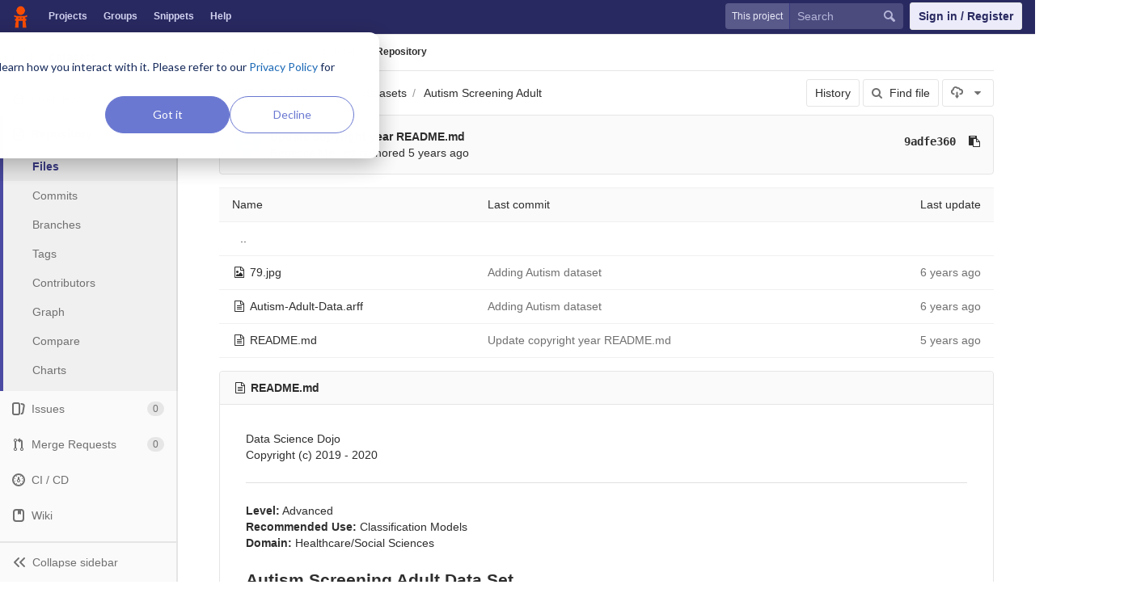

--- FILE ---
content_type: text/html; charset=utf-8
request_url: https://code.datasciencedojo.com/adam_nadeem7/datasets/tree/6d85afe714202f4525c8e5c26984ed75797d7a84/Autism%20Screening%20Adult
body_size: 6704
content:
<!DOCTYPE html>
<html class="" lang="en">
<head prefix="og: http://ogp.me/ns#">
<meta charset="utf-8">
<meta content="IE=edge" http-equiv="X-UA-Compatible">
<meta content="object" property="og:type">
<meta content="Code" property="og:site_name">
<meta content="Autism Screening Adult · 6d85afe714202f4525c8e5c26984ed75797d7a84 · Aadam Nadeem / datasets" property="og:title">
<meta content="Data Sets to Uplift your Skills" property="og:description">
<meta content="/uploads/-/system/project/avatar/337/21_1_.jpg" property="og:image">
<meta content="64" property="og:image:width">
<meta content="64" property="og:image:height">
<meta content="https://code.datasciencedojo.com/adam_nadeem7/datasets/tree/6d85afe714202f4525c8e5c26984ed75797d7a84/Autism%20Screening%20Adult" property="og:url">
<meta content="summary" property="twitter:card">
<meta content="Autism Screening Adult · 6d85afe714202f4525c8e5c26984ed75797d7a84 · Aadam Nadeem / datasets" property="twitter:title">
<meta content="Data Sets to Uplift your Skills" property="twitter:description">
<meta content="/uploads/-/system/project/avatar/337/21_1_.jpg" property="twitter:image">

<title>Autism Screening Adult · 6d85afe714202f4525c8e5c26984ed75797d7a84 · Aadam Nadeem / datasets · Code</title>
<meta content="Data Sets to Uplift your Skills" name="description">
<link rel="shortcut icon" type="image/x-icon" href="/assets/favicon-3b9d47a9a355ceea06a542b78dc1f3ac8f1756f624768accaf05fe105713f542.ico" id="favicon" />
<link rel="stylesheet" media="all" href="/assets/application-38faeff5f0e763c1b0725454bae36fc32a1106938d1ff9511c26b11bfad4c3f1.css" />
<link rel="stylesheet" media="print" href="/assets/print-74b3d49adeaada27337e759b75a34af7cf3d80051de91d60d40570f5a382e132.css" />


<script>
//<![CDATA[
window.gon={};gon.api_version="v4";gon.default_avatar_url="https:\/\/code.datasciencedojo.com\/assets\/no_avatar-849f9c04a3a0d0cea2424ae97b27447dc64a7dbfae83c036c45b403392f0e8ba.png";gon.max_file_size=200;gon.asset_host=null;gon.webpack_public_path="\/assets\/webpack\/";gon.relative_url_root="";gon.shortcuts_path="\/help\/shortcuts";gon.user_color_scheme="white";gon.gitlab_url="https:\/\/code.datasciencedojo.com";gon.revision="dee2c87";gon.gitlab_logo="\/assets\/gitlab_logo-7ae504fe4f68fdebb3c2034e36621930cd36ea87924c11ff65dbcb8ed50dca58.png";gon.sprite_icons="\/assets\/icons-2666da8eb968ba69467c0369d020bf011a5d0b1bd253ba0dbcc43bd0ccbd0dcb.svg";gon.sprite_file_icons="\/assets\/file_icons-7262fc6897e02f1ceaf8de43dc33afa5e4f9a2067f4f68ef77dcc87946575e9e.svg";gon.test_env=false;gon.suggested_label_colors=["#0033CC","#428BCA","#44AD8E","#A8D695","#5CB85C","#69D100","#004E00","#34495E","#7F8C8D","#A295D6","#5843AD","#8E44AD","#FFECDB","#AD4363","#D10069","#CC0033","#FF0000","#D9534F","#D1D100","#F0AD4E","#AD8D43"];
//]]>
</script>

<script src="/assets/webpack/webpack_runtime.bf993a5b9d06faed3c70.bundle.js" defer="defer"></script>
<script src="/assets/webpack/common.db159cd75479db13c6a5.bundle.js" defer="defer"></script>
<script src="/assets/webpack/main.b9fa1bb4b84fda196c23.bundle.js" defer="defer"></script>

<script src="/assets/webpack/pages.projects.01592773ca8dd5701db7.bundle.js" defer="defer"></script>
<script src="/assets/webpack/pages.projects.tree.show.1f352be889c83019b139.bundle.js" defer="defer"></script>

<meta name="csrf-param" content="authenticity_token" />
<meta name="csrf-token" content="tkGHSN8FfPRXk3kWA3b1z4jZnTmGJ+jlxmhW5DZfeZMg4CCT9/i8QMbAoF931CEk/98jpC+u4Yra5KPCoMwa0w==" />
<meta content="origin-when-cross-origin" name="referrer">
<meta content="width=device-width, initial-scale=1, maximum-scale=1" name="viewport">
<meta content="#474D57" name="theme-color">
<link rel="apple-touch-icon" type="image/x-icon" href="/assets/touch-icon-iphone-5a9cee0e8a51212e70b90c87c12f382c428870c0ff67d1eb034d884b78d2dae7.png" />
<link rel="apple-touch-icon" type="image/x-icon" href="/assets/touch-icon-ipad-a6eec6aeb9da138e507593b464fdac213047e49d3093fc30e90d9a995df83ba3.png" sizes="76x76" />
<link rel="apple-touch-icon" type="image/x-icon" href="/assets/touch-icon-iphone-retina-72e2aadf86513a56e050e7f0f2355deaa19cc17ed97bbe5147847f2748e5a3e3.png" sizes="120x120" />
<link rel="apple-touch-icon" type="image/x-icon" href="/assets/touch-icon-ipad-retina-8ebe416f5313483d9c1bc772b5bbe03ecad52a54eba443e5215a22caed2a16a2.png" sizes="152x152" />
<link color="rgb(226, 67, 41)" href="/assets/logo-d36b5212042cebc89b96df4bf6ac24e43db316143e89926c0db839ff694d2de4.svg" rel="mask-icon">
<meta content="/assets/msapplication-tile-1196ec67452f618d39cdd85e2e3a542f76574c071051ae7effbfde01710eb17d.png" name="msapplication-TileImage">
<meta content="#30353E" name="msapplication-TileColor">
<link rel="alternate" type="application/atom+xml" title="datasets:6d85afe714202f4525c8e5c26984ed75797d7a84 commits" href="https://code.datasciencedojo.com/adam_nadeem7/datasets/commits/6d85afe714202f4525c8e5c26984ed75797d7a84?format=atom" />



<script nonce="true">
//<![CDATA[
(function(w,d,s,l,i){w[l]=w[l]||[];w[l].push({'gtm.start':new Date().getTime(),event:'gtm.js'});
var f=d.getElementsByTagName(s)[0],j=d.createElement(s),dl=l!='dataLayer'?'&l='+l:'';
j.async=true;
j.src='https://www.googletagmanager.com/gtm.js?id='+i+dl;f.parentNode.insertBefore(j,f);
})(window,document,'script','dataLayer','GTM-597X89S');

//]]>
</script></head>

<body class="ui_indigo " data-find-file="/adam_nadeem7/datasets/find_file/6d85afe714202f4525c8e5c26984ed75797d7a84" data-group="" data-page="projects:tree:show" data-project="datasets">
<noscript><iframe src="https://www.googletagmanager.com/ns.html?id=GTM-597X89S" height="0" width="0" style="display:none;visibility:hidden"></iframe></noscript>


<header class="navbar navbar-gitlab qa-navbar">
<a class="sr-only gl-accessibility" href="#content-body" tabindex="1">Skip to content</a>
<div class="container-fluid">
<div class="header-content">
<div class="title-container">
<h1 class="title">
<a title="Dashboard" id="logo" href="/"><img data-src="/uploads/-/system/appearance/header_logo/1/Data_Science_Dojo.png" class=" lazy" src="[data-uri]" />
</a></h1>
<ul class="list-unstyled navbar-sub-nav">
<li class="home"><a title="Projects" class="dashboard-shortcuts-projects" href="/explore/projects">Projects
</a></li><li class=""><a title="Groups" class="dashboard-shortcuts-groups" href="/explore/groups">Groups
</a></li><li class=""><a title="Snippets" class="dashboard-shortcuts-snippets" href="/explore/snippets">Snippets
</a></li><li>
<a title="About GitLab CE" href="https://datasciencedojo.com/faqs/">Help</a>
</li>
</ul>

</div>
<div class="navbar-collapse collapse">
<ul class="nav navbar-nav">
<li class="hidden-sm hidden-xs">
<div class="has-location-badge search search-form">
<form class="navbar-form" action="/search" accept-charset="UTF-8" method="get"><input name="utf8" type="hidden" value="&#x2713;" /><div class="search-input-container">
<div class="location-badge">This project</div>
<div class="search-input-wrap">
<div class="dropdown" data-url="/search/autocomplete">
<input type="search" name="search" id="search" placeholder="Search" class="search-input dropdown-menu-toggle no-outline js-search-dashboard-options" spellcheck="false" tabindex="1" autocomplete="off" data-issues-path="/dashboard/issues" data-mr-path="/dashboard/merge_requests" aria-label="Search" />
<button class="hidden js-dropdown-search-toggle" data-toggle="dropdown" type="button"></button>
<div class="dropdown-menu dropdown-select">
<div class="dropdown-content"><ul>
<li class="dropdown-menu-empty-item">
<a>
Loading...
</a>
</li>
</ul>
</div><div class="dropdown-loading"><i aria-hidden="true" data-hidden="true" class="fa fa-spinner fa-spin"></i></div>
</div>
<svg class="s16 search-icon"><use xlink:href="/assets/icons-2666da8eb968ba69467c0369d020bf011a5d0b1bd253ba0dbcc43bd0ccbd0dcb.svg#search"></use></svg>
<svg class="s16 clear-icon js-clear-input"><use xlink:href="/assets/icons-2666da8eb968ba69467c0369d020bf011a5d0b1bd253ba0dbcc43bd0ccbd0dcb.svg#close"></use></svg>
</div>
</div>
</div>
<input type="hidden" name="group_id" id="group_id" class="js-search-group-options" />
<input type="hidden" name="project_id" id="search_project_id" value="337" class="js-search-project-options" data-project-path="datasets" data-name="datasets" data-issues-path="/adam_nadeem7/datasets/issues" data-mr-path="/adam_nadeem7/datasets/merge_requests" data-issues-disabled="false" />
<input type="hidden" name="search_code" id="search_code" value="true" />
<input type="hidden" name="repository_ref" id="repository_ref" value="6d85afe714202f4525c8e5c26984ed75797d7a84" />

<div class="search-autocomplete-opts hide" data-autocomplete-path="/search/autocomplete" data-autocomplete-project-id="337" data-autocomplete-project-ref="6d85afe714202f4525c8e5c26984ed75797d7a84"></div>
</form></div>

</li>
<li class="visible-sm-inline-block visible-xs-inline-block">
<a title="Search" aria-label="Search" data-toggle="tooltip" data-placement="bottom" data-container="body" href="/search"><svg class="s16"><use xlink:href="/assets/icons-2666da8eb968ba69467c0369d020bf011a5d0b1bd253ba0dbcc43bd0ccbd0dcb.svg#search"></use></svg>
</a></li>
<li>
<div>
<a class="btn btn-sign-in" href="/users/sign_in?redirect_to_referer=yes">Sign in / Register</a>
<!-- %a.btn.btn-sign-in{ href: "/users/auth/dojo_login?redirect_to_referer=yes", tabindex: "1" } Skip to content -->
</div>
</li>
</ul>
</div>
<button class="navbar-toggle hidden-sm hidden-md hidden-lg" type="button">
<span class="sr-only">Toggle navigation</span>
<svg class="s12 more-icon js-navbar-toggle-right"><use xlink:href="/assets/icons-2666da8eb968ba69467c0369d020bf011a5d0b1bd253ba0dbcc43bd0ccbd0dcb.svg#more"></use></svg>
<svg class="s12 close-icon js-navbar-toggle-left"><use xlink:href="/assets/icons-2666da8eb968ba69467c0369d020bf011a5d0b1bd253ba0dbcc43bd0ccbd0dcb.svg#close"></use></svg>
</button>
</div>
</div>
</header>

<div class="layout-page page-with-contextual-sidebar">
<div class="nav-sidebar">
<div class="nav-sidebar-inner-scroll">
<div class="context-header">
<a title="datasets" href="/adam_nadeem7/datasets"><div class="avatar-container s40 project-avatar">
<img alt="datasets" class="avatar s40 avatar-tile lazy" data-src="/uploads/-/system/project/avatar/337/21_1_.jpg" src="[data-uri]" />
</div>
<div class="sidebar-context-title">
datasets
</div>
</a></div>
<ul class="sidebar-top-level-items">
<li class="home"><a class="shortcuts-project" href="/adam_nadeem7/datasets"><div class="nav-icon-container">
<svg><use xlink:href="/assets/icons-2666da8eb968ba69467c0369d020bf011a5d0b1bd253ba0dbcc43bd0ccbd0dcb.svg#project"></use></svg>
</div>
<span class="nav-item-name">
Overview
</span>
</a><ul class="sidebar-sub-level-items">
<li class="fly-out-top-item"><a href="/adam_nadeem7/datasets"><strong class="fly-out-top-item-name">
Overview
</strong>
</a></li><li class="divider fly-out-top-item"></li>
<li class=""><a title="Project details" class="shortcuts-project" href="/adam_nadeem7/datasets"><span>Details</span>
</a></li><li class=""><a title="Activity" class="shortcuts-project-activity" href="/adam_nadeem7/datasets/activity"><span>Activity</span>
</a></li><li class=""><a title="Cycle Analytics" class="shortcuts-project-cycle-analytics" href="/adam_nadeem7/datasets/cycle_analytics"><span>Cycle Analytics</span>
</a></li></ul>
</li><li class="active"><a class="shortcuts-tree" href="/adam_nadeem7/datasets/tree/6d85afe714202f4525c8e5c26984ed75797d7a84"><div class="nav-icon-container">
<svg><use xlink:href="/assets/icons-2666da8eb968ba69467c0369d020bf011a5d0b1bd253ba0dbcc43bd0ccbd0dcb.svg#doc_text"></use></svg>
</div>
<span class="nav-item-name">
Repository
</span>
</a><ul class="sidebar-sub-level-items">
<li class="fly-out-top-item active"><a href="/adam_nadeem7/datasets/tree/6d85afe714202f4525c8e5c26984ed75797d7a84"><strong class="fly-out-top-item-name">
Repository
</strong>
</a></li><li class="divider fly-out-top-item"></li>
<li class="active"><a href="/adam_nadeem7/datasets/tree/6d85afe714202f4525c8e5c26984ed75797d7a84">Files
</a></li><li class=""><a href="/adam_nadeem7/datasets/commits/6d85afe714202f4525c8e5c26984ed75797d7a84">Commits
</a></li><li class=""><a href="/adam_nadeem7/datasets/branches">Branches
</a></li><li class=""><a href="/adam_nadeem7/datasets/tags">Tags
</a></li><li class=""><a href="/adam_nadeem7/datasets/graphs/6d85afe714202f4525c8e5c26984ed75797d7a84">Contributors
</a></li><li class=""><a href="/adam_nadeem7/datasets/network/6d85afe714202f4525c8e5c26984ed75797d7a84">Graph
</a></li><li class=""><a href="/adam_nadeem7/datasets/compare?from=master&amp;to=6d85afe714202f4525c8e5c26984ed75797d7a84">Compare
</a></li><li class=""><a href="/adam_nadeem7/datasets/graphs/6d85afe714202f4525c8e5c26984ed75797d7a84/charts">Charts
</a></li></ul>
</li><li class=""><a class="shortcuts-issues" href="/adam_nadeem7/datasets/issues"><div class="nav-icon-container">
<svg><use xlink:href="/assets/icons-2666da8eb968ba69467c0369d020bf011a5d0b1bd253ba0dbcc43bd0ccbd0dcb.svg#issues"></use></svg>
</div>
<span class="nav-item-name">
Issues
</span>
<span class="badge count issue_counter">
0
</span>
</a><ul class="sidebar-sub-level-items">
<li class="fly-out-top-item"><a href="/adam_nadeem7/datasets/issues"><strong class="fly-out-top-item-name">
Issues
</strong>
<span class="badge count issue_counter fly-out-badge">
0
</span>
</a></li><li class="divider fly-out-top-item"></li>
<li class=""><a title="Issues" href="/adam_nadeem7/datasets/issues"><span>
List
</span>
</a></li><li class=""><a title="Board" href="/adam_nadeem7/datasets/boards"><span>
Board
</span>
</a></li><li class=""><a title="Labels" href="/adam_nadeem7/datasets/labels"><span>
Labels
</span>
</a></li><li class=""><a title="Milestones" href="/adam_nadeem7/datasets/milestones"><span>
Milestones
</span>
</a></li></ul>
</li><li class=""><a class="shortcuts-merge_requests" href="/adam_nadeem7/datasets/merge_requests"><div class="nav-icon-container">
<svg><use xlink:href="/assets/icons-2666da8eb968ba69467c0369d020bf011a5d0b1bd253ba0dbcc43bd0ccbd0dcb.svg#git-merge"></use></svg>
</div>
<span class="nav-item-name">
Merge Requests
</span>
<span class="badge count merge_counter js-merge-counter">
0
</span>
</a><ul class="sidebar-sub-level-items is-fly-out-only">
<li class="fly-out-top-item"><a href="/adam_nadeem7/datasets/merge_requests"><strong class="fly-out-top-item-name">
Merge Requests
</strong>
<span class="badge count merge_counter js-merge-counter fly-out-badge">
0
</span>
</a></li></ul>
</li><li class=""><a class="shortcuts-pipelines" href="/adam_nadeem7/datasets/pipelines"><div class="nav-icon-container">
<svg><use xlink:href="/assets/icons-2666da8eb968ba69467c0369d020bf011a5d0b1bd253ba0dbcc43bd0ccbd0dcb.svg#pipeline"></use></svg>
</div>
<span class="nav-item-name">
CI / CD
</span>
</a><ul class="sidebar-sub-level-items">
<li class="fly-out-top-item"><a href="/adam_nadeem7/datasets/pipelines"><strong class="fly-out-top-item-name">
CI / CD
</strong>
</a></li><li class="divider fly-out-top-item"></li>
<li class=""><a title="Pipelines" class="shortcuts-pipelines" href="/adam_nadeem7/datasets/pipelines"><span>
Pipelines
</span>
</a></li><li class=""><a title="Jobs" class="shortcuts-builds" href="/adam_nadeem7/datasets/-/jobs"><span>
Jobs
</span>
</a></li><li class=""><a title="Schedules" class="shortcuts-builds" href="/adam_nadeem7/datasets/pipeline_schedules"><span>
Schedules
</span>
</a></li><li class=""><a title="Charts" class="shortcuts-pipelines-charts" href="/adam_nadeem7/datasets/pipelines/charts"><span>
Charts
</span>
</a></li></ul>
</li><li class=""><a class="shortcuts-wiki" href="/adam_nadeem7/datasets/wikis/home"><div class="nav-icon-container">
<svg><use xlink:href="/assets/icons-2666da8eb968ba69467c0369d020bf011a5d0b1bd253ba0dbcc43bd0ccbd0dcb.svg#book"></use></svg>
</div>
<span class="nav-item-name">
Wiki
</span>
</a><ul class="sidebar-sub-level-items is-fly-out-only">
<li class="fly-out-top-item"><a href="/adam_nadeem7/datasets/wikis/home"><strong class="fly-out-top-item-name">
Wiki
</strong>
</a></li></ul>
</li><li class=""><a class="shortcuts-snippets" href="/adam_nadeem7/datasets/snippets"><div class="nav-icon-container">
<svg><use xlink:href="/assets/icons-2666da8eb968ba69467c0369d020bf011a5d0b1bd253ba0dbcc43bd0ccbd0dcb.svg#snippet"></use></svg>
</div>
<span class="nav-item-name">
Snippets
</span>
</a><ul class="sidebar-sub-level-items is-fly-out-only">
<li class="fly-out-top-item"><a href="/adam_nadeem7/datasets/snippets"><strong class="fly-out-top-item-name">
Snippets
</strong>
</a></li></ul>
</li><li class=""><a title="Members" class="shortcuts-tree" href="/adam_nadeem7/datasets/settings/members"><div class="nav-icon-container">
<svg><use xlink:href="/assets/icons-2666da8eb968ba69467c0369d020bf011a5d0b1bd253ba0dbcc43bd0ccbd0dcb.svg#users"></use></svg>
</div>
<span class="nav-item-name">
Members
</span>
</a><ul class="sidebar-sub-level-items is-fly-out-only">
<li class="fly-out-top-item"><a href="/adam_nadeem7/datasets/project_members"><strong class="fly-out-top-item-name">
Members
</strong>
</a></li></ul>
</li><a class="toggle-sidebar-button js-toggle-sidebar" role="button" title="Toggle sidebar" type="button">
<svg class=" icon-angle-double-left"><use xlink:href="/assets/icons-2666da8eb968ba69467c0369d020bf011a5d0b1bd253ba0dbcc43bd0ccbd0dcb.svg#angle-double-left"></use></svg>
<svg class=" icon-angle-double-right"><use xlink:href="/assets/icons-2666da8eb968ba69467c0369d020bf011a5d0b1bd253ba0dbcc43bd0ccbd0dcb.svg#angle-double-right"></use></svg>
<span class="collapse-text">Collapse sidebar</span>
</a>
<button name="button" type="button" class="close-nav-button"><svg class="s16"><use xlink:href="/assets/icons-2666da8eb968ba69467c0369d020bf011a5d0b1bd253ba0dbcc43bd0ccbd0dcb.svg#close"></use></svg>
<span class="collapse-text">Close sidebar</span>
</button>
<li class="hidden">
<a title="Activity" class="shortcuts-project-activity" href="/adam_nadeem7/datasets/activity"><span>
Activity
</span>
</a></li>
<li class="hidden">
<a title="Network" class="shortcuts-network" href="/adam_nadeem7/datasets/network/6d85afe714202f4525c8e5c26984ed75797d7a84">Graph
</a></li>
<li class="hidden">
<a title="Charts" class="shortcuts-repository-charts" href="/adam_nadeem7/datasets/graphs/6d85afe714202f4525c8e5c26984ed75797d7a84/charts">Charts
</a></li>
<li class="hidden">
<a class="shortcuts-new-issue" href="/adam_nadeem7/datasets/issues/new">Create a new issue
</a></li>
<li class="hidden">
<a title="Jobs" class="shortcuts-builds" href="/adam_nadeem7/datasets/-/jobs">Jobs
</a></li>
<li class="hidden">
<a title="Commits" class="shortcuts-commits" href="/adam_nadeem7/datasets/commits/6d85afe714202f4525c8e5c26984ed75797d7a84">Commits
</a></li>
<li class="hidden">
<a title="Issue Boards" class="shortcuts-issue-boards" href="/adam_nadeem7/datasets/boards">Issue Boards</a>
</li>
</ul>
</div>
</div>

<div class="content-wrapper">

<div class="mobile-overlay"></div>
<div class="alert-wrapper">


<nav class="breadcrumbs container-fluid container-limited limit-container-width" role="navigation">
<div class="breadcrumbs-container">
<button name="button" type="button" class="toggle-mobile-nav"><span class="sr-only">Open sidebar</span>
<i aria-hidden="true" data-hidden="true" class="fa fa-bars"></i>
</button><div class="breadcrumbs-links js-title-container">
<ul class="list-unstyled breadcrumbs-list js-breadcrumbs-list">
<li><a href="/adam_nadeem7">Aadam Nadeem</a><svg class="s8 breadcrumbs-list-angle"><use xlink:href="/assets/icons-2666da8eb968ba69467c0369d020bf011a5d0b1bd253ba0dbcc43bd0ccbd0dcb.svg#angle-right"></use></svg></li> <li><a href="/adam_nadeem7/datasets"><img alt="datasets" class="avatar-tile lazy" width="15" height="15" data-src="/uploads/-/system/project/avatar/337/21_1_.jpg" src="[data-uri]" /><span class="breadcrumb-item-text js-breadcrumb-item-text">datasets</span></a><svg class="s8 breadcrumbs-list-angle"><use xlink:href="/assets/icons-2666da8eb968ba69467c0369d020bf011a5d0b1bd253ba0dbcc43bd0ccbd0dcb.svg#angle-right"></use></svg></li>

<li>
<h2 class="breadcrumbs-sub-title"><a href="/adam_nadeem7/datasets/tree/6d85afe714202f4525c8e5c26984ed75797d7a84/Autism%20Screening%20Adult">Repository</a></h2>
</li>
</ul>
</div>

</div>
</nav>

<div class="flash-container flash-container-page">
</div>

</div>
<div class=" limit-container-width">
<div class="content" id="content-body">
<div class="container-fluid container-limited limit-container-width">

<div class="tree-holder clearfix" id="tree-holder">
<div class="nav-block">
<div class="tree-ref-container">
<div class="tree-ref-holder">
<form class="project-refs-form" action="/adam_nadeem7/datasets/refs/switch" accept-charset="UTF-8" method="get"><input name="utf8" type="hidden" value="&#x2713;" /><input type="hidden" name="destination" id="destination" value="tree" />
<input type="hidden" name="path" id="path" value="Autism Screening Adult" />
<div class="dropdown">
<button class="dropdown-menu-toggle js-project-refs-dropdown" type="button" data-toggle="dropdown" data-selected="6d85afe714202f4525c8e5c26984ed75797d7a84" data-ref="6d85afe714202f4525c8e5c26984ed75797d7a84" data-refs-url="/adam_nadeem7/datasets/refs?sort=updated_desc" data-field-name="ref" data-submit-form-on-click="true" data-visit="true"><span class="dropdown-toggle-text ">6d85afe714202f4525c8e5c26984ed75797d7a84</span><i aria-hidden="true" data-hidden="true" class="fa fa-chevron-down"></i></button>
<div class="dropdown-menu dropdown-menu-paging dropdown-menu-selectable git-revision-dropdown">
<div class="dropdown-page-one">
<div class="dropdown-title"><span>Switch branch/tag</span><button class="dropdown-title-button dropdown-menu-close" aria-label="Close" type="button"><i aria-hidden="true" data-hidden="true" class="fa fa-times dropdown-menu-close-icon"></i></button></div>
<div class="dropdown-input"><input type="search" id="" class="dropdown-input-field" placeholder="Search branches and tags" autocomplete="off" /><i aria-hidden="true" data-hidden="true" class="fa fa-search dropdown-input-search"></i><i role="button" aria-hidden="true" data-hidden="true" class="fa fa-times dropdown-input-clear js-dropdown-input-clear"></i></div>
<div class="dropdown-content"></div>
<div class="dropdown-loading"><i aria-hidden="true" data-hidden="true" class="fa fa-spinner fa-spin"></i></div>
</div>
</div>
</div>
</form>
</div>
<ul class="breadcrumb repo-breadcrumb">
<li>
<a href="/adam_nadeem7/datasets/tree/6d85afe714202f4525c8e5c26984ed75797d7a84">datasets
</a></li>
<li>
<a href="/adam_nadeem7/datasets/tree/6d85afe714202f4525c8e5c26984ed75797d7a84/Autism%20Screening%20Adult">Autism Screening Adult</a>
</li>
</ul>
</div>
<div class="tree-controls">
<a class="btn" href="/adam_nadeem7/datasets/commits/6d85afe714202f4525c8e5c26984ed75797d7a84/Autism%20Screening%20Adult">History</a>
<a class="btn shortcuts-find-file" rel="nofollow" href="/adam_nadeem7/datasets/find_file/6d85afe714202f4525c8e5c26984ed75797d7a84"><i aria-hidden="true" data-hidden="true" class="fa fa-search"></i>
<span>Find file</span>
</a>
<div class="project-action-button dropdown inline">
<button aria-label="Download" class="btn has-tooltip" data-toggle="dropdown" title="Download">
<svg><use xlink:href="/assets/icons-2666da8eb968ba69467c0369d020bf011a5d0b1bd253ba0dbcc43bd0ccbd0dcb.svg#download"></use></svg>
<i aria-hidden="true" data-hidden="true" class="fa fa-caret-down"></i>
<span class="sr-only">Select Archive Format</span>
</button>
<ul class="dropdown-menu dropdown-menu-align-right" role="menu">
<li class="dropdown-header">
Source code
</li>
<li>
<a rel="nofollow" download="" href="/adam_nadeem7/datasets/repository/6d85afe714202f4525c8e5c26984ed75797d7a84/archive.zip"><span>Download zip</span>
</a></li>
<li>
<a rel="nofollow" download="" href="/adam_nadeem7/datasets/repository/6d85afe714202f4525c8e5c26984ed75797d7a84/archive.tar.gz"><span>Download tar.gz</span>
</a></li>
<li>
<a rel="nofollow" download="" href="/adam_nadeem7/datasets/repository/6d85afe714202f4525c8e5c26984ed75797d7a84/archive.tar.bz2"><span>Download tar.bz2</span>
</a></li>
<li>
<a rel="nofollow" download="" href="/adam_nadeem7/datasets/repository/6d85afe714202f4525c8e5c26984ed75797d7a84/archive.tar"><span>Download tar</span>
</a></li>
</ul>
</div>
</div>

</div>
<div class="info-well hidden-xs project-last-commit append-bottom-default">
<div class="well-segment">
<ul class="blob-commit-info">
<li class="commit flex-row js-toggle-container" id="commit-9adfe360">
<div class="avatar-cell hidden-xs">
<a href="/rebeccam"><img alt="Rebecca Merrett&#39;s avatar" src="https://secure.gravatar.com/avatar/e0f0d77c28ba70b5f091a0270d2e5141?s=72&amp;d=identicon" data-container="body" class="avatar s36 hidden-xs has-tooltip" title="Rebecca Merrett" /></a>
</div>
<div class="commit-detail flex-list">
<div class="commit-content">
<a class="commit-row-message item-title" href="/adam_nadeem7/datasets/commit/9adfe360336ab3b0aec64701bd3281c110f201af">Update copyright year README.md</a>
<span class="commit-row-message visible-xs-inline">
&middot;
9adfe360
</span>
<div class="commiter">
<a class="commit-author-link has-tooltip" title="rebecca@datasciencedojo.com" href="/rebeccam">Rebecca Merrett</a> authored <time class="js-timeago" title="Feb 10, 2020 7:40pm" datetime="2020-02-10T19:40:58Z" data-toggle="tooltip" data-placement="bottom" data-container="body">Feb 10, 2020</time>
</div>
</div>
<div class="commit-actions flex-row hidden-xs">

<div class="js-commit-pipeline-status" data-endpoint="/adam_nadeem7/datasets/commit/9adfe360336ab3b0aec64701bd3281c110f201af/pipelines"></div>
<a class="commit-sha btn btn-transparent btn-link" href="/adam_nadeem7/datasets/commit/9adfe360336ab3b0aec64701bd3281c110f201af">9adfe360</a>
<button class="btn btn-clipboard btn-transparent" data-toggle="tooltip" data-placement="bottom" data-container="body" data-title="Copy commit SHA to clipboard" data-clipboard-text="9adfe360336ab3b0aec64701bd3281c110f201af" type="button" title="Copy commit SHA to clipboard" aria-label="Copy commit SHA to clipboard"><i aria-hidden="true" aria-hidden="true" data-hidden="true" class="fa fa-clipboard"></i></button>

</div>
</div>
</li>

</ul>
</div>
</div>

<div class="tree-content-holder js-tree-content" data-logs-path="/adam_nadeem7/datasets/refs/6d85afe714202f4525c8e5c26984ed75797d7a84/logs_tree/Autism%20Screening%20Adult">
<div class="table-holder">
<table class="table table_954c1ccb08d3a3a5505277acf44f7a86d084bbad tree-table" id="tree-slider">
<thead>
<tr>
<th>Name</th>
<th class="hidden-xs">
<div class="pull-left">Last commit</div>
</th>
<th class="text-right">Last update</th>
</tr>
</thead>
<tr class="tree-item">
<td class="tree-item-file-name">
<a class="prepend-left-10" href="/adam_nadeem7/datasets/tree/6d85afe714202f4525c8e5c26984ed75797d7a84/Autism%20Screening%20Adult/..">..</a>
</td>
<td></td>
<td class="hidden-xs"></td>
</tr>
<tr class="tree-item file_38d2092e8a2e7e0989ee723853aaeefe6470a8a6">
<td class="tree-item-file-name">
<i aria-hidden="true" data-hidden="true" class="fa fa-file-image-o fa-fw"></i>
<a class="str-truncated" title="79.jpg" href="/adam_nadeem7/datasets/blob/6d85afe714202f4525c8e5c26984ed75797d7a84/Autism%20Screening%20Adult/79.jpg"><span>79.jpg</span>
</a></td>
<td class="hidden-xs tree-commit"></td>
<td class="tree-time-ago cgray text-right">
<span class="log_loading hide">
<i class="fa fa-spinner fa-spin"></i>
Loading commit data...
</span>

</td>
</tr>

<tr class="tree-item file_2a5c1ba5e1b479f6c05436872b9d1ed5b4546b58">
<td class="tree-item-file-name">
<i aria-hidden="true" data-hidden="true" class="fa fa-file-text-o fa-fw"></i>
<a class="str-truncated" title="Autism-Adult-Data.arff" href="/adam_nadeem7/datasets/blob/6d85afe714202f4525c8e5c26984ed75797d7a84/Autism%20Screening%20Adult/Autism-Adult-Data.arff"><span>Autism-Adult-Data.arff</span>
</a></td>
<td class="hidden-xs tree-commit"></td>
<td class="tree-time-ago cgray text-right">
<span class="log_loading hide">
<i class="fa fa-spinner fa-spin"></i>
Loading commit data...
</span>

</td>
</tr>

<tr class="tree-item file_8ec9a00bfd09b3190ac6b22251dbb1aa95a0579d">
<td class="tree-item-file-name">
<i aria-hidden="true" data-hidden="true" class="fa fa-file-text-o fa-fw"></i>
<a class="str-truncated" title="README.md" href="/adam_nadeem7/datasets/blob/6d85afe714202f4525c8e5c26984ed75797d7a84/Autism%20Screening%20Adult/README.md"><span>README.md</span>
</a></td>
<td class="hidden-xs tree-commit"></td>
<td class="tree-time-ago cgray text-right">
<span class="log_loading hide">
<i class="fa fa-spinner fa-spin"></i>
Loading commit data...
</span>

</td>
</tr>


</table>
</div>
<article class="file-holder limited-width-container readme-holder" id="readme">
<div class="js-file-title file-title">
<i aria-hidden="true" data-hidden="true" class="fa fa-file-text-o fa-fw"></i>
<a href="/adam_nadeem7/datasets/blob/6d85afe714202f4525c8e5c26984ed75797d7a84/Autism%20Screening%20Adult/README.md"><strong>
README.md
</strong>
</a></div>
<div class="blob-viewer" data-rich-type="markup" data-type="rich" data-url="/adam_nadeem7/datasets/blob/6d85afe714202f4525c8e5c26984ed75797d7a84/Autism%20Screening%20Adult/README.md?format=json&amp;viewer=rich">
<div class="text-center prepend-top-default append-bottom-default">
<i aria-hidden="true" aria-label="Loading content…" class="fa fa-spinner fa-spin fa-2x"></i>
</div>

</div>

</article>

</div>

</div>

</div>

</div>
</div>
</div>
<hr class="footer-fixed">
<div class="container footer-container">
<div class="footer-links">
<a href="/explore">Explore</a>
<a href="/help">Help</a>
<a href="https://datasciencedojo.com/">Data Science Dojo</a>
</div>
</div>
</div>


</body>
</html>



--- FILE ---
content_type: text/javascript; charset=utf-8
request_url: https://code.datasciencedojo.com/adam_nadeem7/datasets/refs/6d85afe714202f4525c8e5c26984ed75797d7a84/logs_tree/Autism%20Screening%20Adult?format=js
body_size: 169
content:
var row = $("table.table_954c1ccb08d3a3a5505277acf44f7a86d084bbad tr.file_38d2092e8a2e7e0989ee723853aaeefe6470a8a6");
row.find("td.tree-time-ago").html('<time class=\"js-timeago\" title=\"Jan 23, 2019 8:18pm\" datetime=\"2019-01-23T20:18:28Z\" data-toggle=\"tooltip\" data-placement=\"top\" data-container=\"body\">Jan 24, 2019<\/time>');
row.find("td.tree-commit").html('<span class=\"str-truncated\">\n<a class=\"tree-commit-link\" href=\"/adam_nadeem7/datasets/commit/8c8d5c573318cf2e0e07ed65af3c032d2dfcee42\">Adding Autism dataset<\/a>\n<\/span>\n');


var row = $("table.table_954c1ccb08d3a3a5505277acf44f7a86d084bbad tr.file_2a5c1ba5e1b479f6c05436872b9d1ed5b4546b58");
row.find("td.tree-time-ago").html('<time class=\"js-timeago\" title=\"Jan 23, 2019 8:18pm\" datetime=\"2019-01-23T20:18:28Z\" data-toggle=\"tooltip\" data-placement=\"top\" data-container=\"body\">Jan 24, 2019<\/time>');
row.find("td.tree-commit").html('<span class=\"str-truncated\">\n<a class=\"tree-commit-link\" href=\"/adam_nadeem7/datasets/commit/8c8d5c573318cf2e0e07ed65af3c032d2dfcee42\">Adding Autism dataset<\/a>\n<\/span>\n');


var row = $("table.table_954c1ccb08d3a3a5505277acf44f7a86d084bbad tr.file_8ec9a00bfd09b3190ac6b22251dbb1aa95a0579d");
row.find("td.tree-time-ago").html('<time class=\"js-timeago\" title=\"Feb 10, 2020 7:40pm\" datetime=\"2020-02-10T19:40:58Z\" data-toggle=\"tooltip\" data-placement=\"top\" data-container=\"body\">Feb 10, 2020<\/time>');
row.find("td.tree-commit").html('<span class=\"str-truncated\">\n<a class=\"tree-commit-link\" href=\"/adam_nadeem7/datasets/commit/9adfe360336ab3b0aec64701bd3281c110f201af\">Update copyright year README.md<\/a>\n<\/span>\n');


gl.utils.localTimeAgo($('.js-timeago', 'table.table_954c1ccb08d3a3a5505277acf44f7a86d084bbad tbody'));

